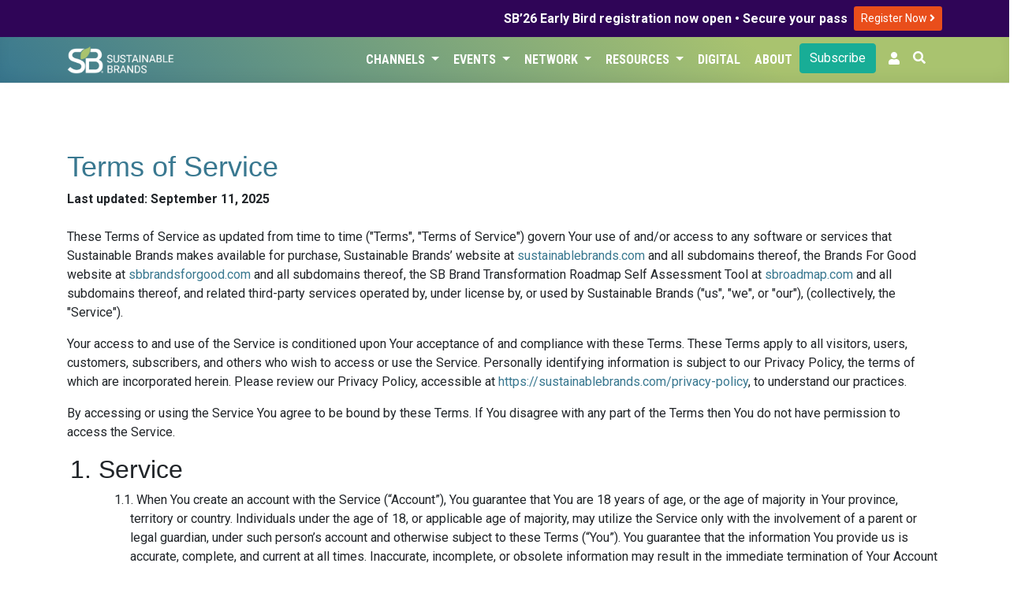

--- FILE ---
content_type: text/html; charset=UTF-8
request_url: https://sustainablebrands.com/terms-of-service
body_size: 13495
content:
<!DOCTYPE html>
<html lang="en">
<head>
    <meta charset="utf-8">
    <meta name="viewport" content="width=device-width, initial-scale=1">
    <meta name="csrf-token" content="4L19xOYjwxhvS8EWOEa0nYGGqOaglzrmCbAFWsXe">
        <script>(function(w,d,s,l,i){w[l]=w[l]||[];w[l].push({'gtm.start': new Date().getTime(),event:'gtm.js'});var f=d.getElementsByTagName(s)[0],j=d.createElement(s),dl=l!='dataLayer'?'&l='+l:'';j.async=true;j.src='https://www.googletagmanager.com/gtm.js?id='+i+dl;f.parentNode.insertBefore(j,f);})(window,document,'script','dataLayer','GTM-TRHXT9N');</script>
        <title>Terms of Service | Sustainable Brands</title>

    <link rel="dns-prefetch" href="//fonts.gstatic.com">
    <link href="https://sustainablebrands.com/a/app.css?2.15.25" rel="stylesheet">
    <link rel="manifest" href="/manifest.webmanifest">
            <meta name="robots" content="max-snippet:-1,max-image-preview:standard,max-video-preview:-1">
<link rel="canonical" href="https://sustainablebrands.com/terms-of-service">
<link rel="sitemap" title="Sitemap" href="/sitemap.xml" type="application/xml">
<meta name="description" content="Sustainable Brands is the premier global community of brand innovators who are shaping the future of commerce worldwide.">
<meta name="image" content="https://sustainablebrands.com/m/icons/sb-512x512.png">
<meta property="og:description" content="Sustainable Brands is the premier global community of brand innovators who are shaping the future of commerce worldwide.">
<meta property="og:locale" content="en">
<meta property="og:image" content="https://sustainablebrands.com/m/icons/sb-512x512.png">
<meta property="og:image:width" content="512">
<meta property="og:image:height" content="512">
<meta property="og:url" content="https://sustainablebrands.com/terms-of-service">
<meta property="og:site_name" content="Sustainable Brands">
<meta property="og:type" content="website">
<meta name="twitter:card" content="summary">
<meta name="twitter:description" content="Sustainable Brands is the premier global community of brand innovators who are shaping the future of commerce worldwide.">

        <script async='async' src='https://www.googletagservices.com/tag/js/gpt.js'></script>
<script>
  var googletag = googletag || {};
  googletag.cmd = googletag.cmd || [];
</script>
<script>
    googletag.cmd.push(function() {
    var mappingLeaderLarge = googletag.sizeMapping()
    .addSize([992, 0], [[970, 90]])   // screens 1024px and up: allow 970x90
    .addSize([768, 0], [[728, 90]])    // screens 768px-1023px: allow 728x90
    .addSize([0, 0], [[320, 50]])     // smaller screens: allow 320x50
    .build();
    var mappingLeader = googletag.sizeMapping()
    .addSize([768, 0], [[728, 90]])    // screens 768px and up: allow 728x90
    .addSize([0, 0], [[320, 50]])     // smaller screens: allow 320x50
    .build();
            var adSlot1 = googletag
    .defineSlot(
        "/1031147/SB2-Bot-Billboard",
        [[320, 50],[320, 100],[728, 90]],
        "div-gpt-ad-1721411001199-0"
    );
    adSlot1.addService(googletag.pubads());
            adSlot1.defineSizeMapping(mappingLeader);
        
            googletag.pubads().collapseEmptyDivs();
    googletag.enableServices();
    });
</script>
    <script async src="https://pagead2.googlesyndication.com/pagead/js/adsbygoogle.js?client=ca-pub-8130883432571333" crossorigin="anonymous"></script>
            <link rel="stylesheet" type="text/css" href="https://sustainablebrands.com/a/editorial.css" >
</head>
<body>
        <noscript><iframe src="https://www.googletagmanager.com/ns.html?id=GTM-TRHXT9N" height="0" width="0" style="display:none;visibility:hidden"></iframe></noscript>
        <div class="global-promo" style="background-color:#2F0557;color:#fff">
    <div class="container">
        <div class="row">
            <div class="col d-flex justify-content-end align-items-center my-1">
                <div class="text-right pr-2" style="line-height: 110%;"><strong>SB’26 Early Bird registration now open • Secure your pass</strong></div>
                <div class="py-1">
                    <a class="btn btn-sm" style="background-color:#e94e1b;color:#fff" href="https://events.sustainablebrands.com/conferences/sustainablebrands/registration/">
                        Register Now
                        <i class="fas fa-angle-right" style="color:#fff;"></i>
                    </a>
                </div>

            </div>
        </div>
    </div>
</div>


<nav class="sb-globalnav globalnav-sbcom navbar navbar-expand-md shadow-md">
    <div class="container">
        <a href="https://sustainablebrands.com" alt="SB Home link">
            
            <img src="https://sustainablebrands.com/m/sb-lockup-horizontal-reversed_360.png" alt="SB Home image" class="w-50 border-0 rounded-0 p-0">
        </a>
        <button class="navbar-toggler" type="button" data-toggle="collapse" data-target="#navbarSupportedContent" aria-controls="navbarSupportedContent" aria-expanded="false" aria-label="Toggle navigation">
            <span class="navbar-toggler-icon"></span>
        </button>

        <div class="collapse navbar-collapse" id="navbarSupportedContent">
            <div class="navbar-nav ml-auto justify-content-end">
                                     
                        <div class="nav-item dropdown">
                            <button class="btn dropdown-toggle nav-link" type="button" data-toggle="dropdown">Channels
                                <span class="caret"></span>
                            </button>
                            <ul class="dropdown-menu">
                                                                     
                                        <li><a class="dropdown-item" href="https://sustainablebrands.com/latest-news" tabindex="-1">Latest News</a></li>
                                                                                                         
                                        <li><a class="dropdown-item" href="https://sustainablebrands.com/channels" tabindex="-1">Topics</a></li>
                                                                                                         
                                        <li><a class="dropdown-item" href="https://sustainablebrands.com/voices" tabindex="-1">Expert Voices</a></li>
                                                                                                         
                                        <li><a class="dropdown-item" href="https://sustainablebrands.com/videos" tabindex="-1">Latest Videos</a></li>
                                                                                                </ul>
                        </div>
                                                         
                        <div class="nav-item dropdown">
                            <button class="btn dropdown-toggle nav-link" type="button" data-toggle="dropdown">Events
                                <span class="caret"></span>
                            </button>
                            <ul class="dropdown-menu">
                                                                     
                                        <li class="dropdown-submenu">
                                            <a class="pl-4 submenu-link dropdown-item" tabindex="-1" href='#'>
                                                Upcoming Events <span>&nbsp; &#x25B8;</span>
                                            </a>
                                            <ul class="dropdown-menu">
                                                                                                    <li><a class="dropdown-item position-relative" href="https://sustainablebrands.com/events" alt="menu dropdownitem" tabindex="-1">
                                                        Event Calendar
                                                                                                            </a></li>
                                                                                                    <li><a class="dropdown-item position-relative" href="https://events.sustainablebrands.com/conferences/sustainablebrands/" alt="menu dropdownitem" tabindex="-1">
                                                        SB&#039;26 San Diego
                                                                                                            </a></li>
                                                                                            </ul>
                                        </li>
                                                                                                         
                                        <li><a class="dropdown-item" href="https://sustainablebrands.com/events/global" tabindex="-1">Global Events</a></li>
                                                                                                         
                                        <li class="dropdown-submenu">
                                            <a class="pl-4 submenu-link dropdown-item" tabindex="-1" href='#'>
                                                Webinars <span>&nbsp; &#x25B8;</span>
                                            </a>
                                            <ul class="dropdown-menu">
                                                                                                    <li><a class="dropdown-item position-relative" href="https://sustainablebrands.com/events/webinars" alt="menu dropdownitem" tabindex="-1">
                                                        Webinar Calendar
                                                                                                            </a></li>
                                                                                                    <li><a class="dropdown-item position-relative" href="https://sustainablebrands.com/events/roi-sustainability" alt="menu dropdownitem" tabindex="-1">
                                                        ROI of Sustainability
                                                                                                            </a></li>
                                                                                            </ul>
                                        </li>
                                                                                                         
                                        <li><a class="dropdown-item" href="https://sustainablebrands.com/events/members" tabindex="-1">Member Meetings</a></li>
                                                                                                </ul>
                        </div>
                                                         
                        <div class="nav-item dropdown">
                            <button class="btn dropdown-toggle nav-link" type="button" data-toggle="dropdown">Network
                                <span class="caret"></span>
                            </button>
                            <ul class="dropdown-menu">
                                                                     
                                        <li><a class="dropdown-item" href="https://sustainablebrands.com/membership" tabindex="-1">Membership</a></li>
                                                                                                         
                                        <li><a class="dropdown-item" href="https://sustainablebrands.com/participate/corporatemember/community" tabindex="-1">Member Network</a></li>
                                                                                                         
                                        <li><a class="dropdown-item" href="https://sustainablebrands.com/channels/global-partners" tabindex="-1">Global Partners</a></li>
                                                                                                         
                                        <li><a class="dropdown-item" href="https://sustainablebrands.com/channels/community-updates" tabindex="-1">Community Updates</a></li>
                                                                                                         
                                        <li class="dropdown-submenu">
                                            <a class="pl-4 submenu-link dropdown-item" tabindex="-1" href='#'>
                                                Working Groups <span>&nbsp; &#x25B8;</span>
                                            </a>
                                            <ul class="dropdown-menu">
                                                                                                    <li><a class="dropdown-item position-relative" href="https://sustainablebrands.com/channels/sb-go-circular-collaborative" alt="menu dropdownitem" tabindex="-1">
                                                        Go Circular
                                                                                                            </a></li>
                                                                                                    <li><a class="dropdown-item position-relative" href="https://go.sustainablebrands.com/2025-working-groups" alt="menu dropdownitem" tabindex="-1">
                                                        Upcoming
                                                                                                            </a></li>
                                                                                            </ul>
                                        </li>
                                                                                                </ul>
                        </div>
                                                         
                        <div class="nav-item dropdown">
                            <button class="btn dropdown-toggle nav-link" type="button" data-toggle="dropdown">Resources
                                <span class="caret"></span>
                            </button>
                            <ul class="dropdown-menu">
                                                                     
                                        <li><a class="dropdown-item" href="https://pages.sustainablebrands.com/services" tabindex="-1">Services</a></li>
                                                                                                         
                                        <li><a class="dropdown-item" href="https://pages.sustainablebrands.com/excellence-in-execution-playbooks" tabindex="-1">Playbooks</a></li>
                                                                                                         
                                        <li><a class="dropdown-item" href="https://pages.sustainablebrands.com/workshops" tabindex="-1">Workshops</a></li>
                                                                                                         
                                        <li><a class="dropdown-item" href="https://sustainablebrands.com/socio-cultural-research" tabindex="-1">Research</a></li>
                                                                                                         
                                        <li><a class="dropdown-item" href="https://pages.sustainablebrands.com/brand-transformation-roadmap" tabindex="-1">Roadmap</a></li>
                                                                                                         
                                        <li><a class="dropdown-item" href="https://pages.sustainablebrands.com/ad-sustainability-awareness-platform" tabindex="-1">Ad Testing</a></li>
                                                                                                         
                                        <li><a class="dropdown-item" href="https://pages.sustainablebrands.com/nine-sustainable-behaviors" tabindex="-1">Nine Behaviors</a></li>
                                                                                                </ul>
                        </div>
                                                         
                        <div class="nav-item">
                            <a class="btn nav-link text-left" href="https://sustainablebrands.com/digital">Digital</a>
                        </div>
                                                         
                        <div class="nav-item">
                            <a class="btn nav-link text-left" href="https://sustainablebrands.com/about">About</a>
                        </div>
                                                                        <div class="nav-button pr-2">
                        <div>
    <a href="https://sustainablebrands.com/newsletter" class="btn btn-primary btn-block" alt="Subscribe">
        Subscribe
    </a>
</div>
                    </div>
                
                <!-- Authentication Links -->
    <li class="nav-item pr-2">
        <a class="nav-link" href="https://account.sustainablebrands.com/login"><span class="fas fa-user"></span></a>
    </li>

                <li class="nav-item">
                    <button id="btn-search" class="btn text-white mr-2 pl-0"
                        data-toggle="tooltip" data-placement="left" title="Search the Site">
                        <span class="fas fa-search"></span>
                    </button>
                </li>
            </div>
        </div>
    </div>
</nav>
<nav class="app-nav navbar navbar-expand-md navbar-light bg-light">
    <div class="collapse navbar-collapse container">
        <ul class="navbar-nav mr-auto appnav-left">
                                    </ul>
</nav>
<main>
    <div id="app">
        
<div class="container py-4">
    <div class="row py-4 horiz-section">
        <div class="col-md-12">

            <h1 class="text-sb-blue">Terms of Service</h1>
            <div class="pb-4">
                <strong>Last updated: September 11, 2025</strong>
            </div>
            <div class="pb-3">
                These Terms of Service as updated from time to time ("Terms", "Terms of Service") govern Your use of and/or access to any software or services that Sustainable Brands makes available for purchase,
                Sustainable Brands’ website at
                <a href="https://www.sustainablebrands.com" alt="Sustainable Brands website">sustainablebrands.com</a>
                and all subdomains thereof, the Brands For Good website at
                <a href="https://sbbrandsforgood.com" alt="Brands For Good website">sbbrandsforgood.com</a>
                and all subdomains thereof,
                the SB Brand Transformation Roadmap Self Assessment Tool at
                <a href="https://sbroadmap.com" alt="SB Roadmap website">sbroadmap.com</a>
                and all subdomains thereof, and related third-party services operated by, under license by,
                or used by Sustainable Brands ("us", "we", or "our"), (collectively, the "Service").
            </div>
            <div class="pb-3">
                Your access to and use of the Service is conditioned upon Your acceptance of and compliance with these Terms.
                These Terms apply to all visitors, users, customers, subscribers, and others who wish to access or use the Service.
                Personally identifying information is subject to our Privacy Policy, the terms of which are incorporated herein.
                Please review our Privacy Policy, accessible at
                <a href="https://sustainablebrands.com/privacy-policy" alt="Privacy Policy">https://sustainablebrands.com/privacy-policy</a>,
                to understand our practices.
            </div>
            <div class="pb-3">
                By accessing or using the Service You agree to be bound by these Terms. If You disagree with any part of the Terms then You do not have permission to access the Service.
            </div>
            <h2>
                <ol>
                    <li>
                        <h2>Service</h2>
                        <div class="normal-text pb-3">
                            <ol>
                                <li class="pb-3">
                                    When You create an account with the Service (“Account”), You guarantee that You are 18 years of age, or the age of majority in Your province, territory or country.
                                    Individuals under the age of 18, or applicable age of majority, may utilize the Service only with the involvement of a parent or legal guardian, under such person’s account and otherwise subject to these Terms (“You”).
                                    You guarantee that the information You provide us is accurate, complete, and current at all times. Inaccurate, incomplete, or obsolete information may result in the immediate termination of Your Account on the Service.
                                </li>
                                <li class="pb-3">
                                    You are responsible for maintaining the confidentiality of the credentials, including passwords, associated with Your Account.
                                    You agree to accept responsibility for any and all activities or actions that occur under Your Account and/or password, whether Your password is with our Service or a third-party service.
                                    You must notify us immediately upon becoming aware of any breach of security or unauthorized use of Your Account.
                                </li>
                                <li class="pb-3">
                                    You may not use as a username the name of another person or entity or that is not lawfully available for use, a name or trademark that is subject to any rights of another person or entity other than You, without appropriate authorization.
                                    You may not use as a username any name that is offensive, vulgar or obscene.
                                    You may not use another person’s email address in conjunction with the Service and we reserve the right to verify Your identity via email.
                                </li>
                                <li class="pb-3">
                                    We reserve the right to refuse service, terminate Accounts, remove or edit Content, or cancel orders at our sole discretion.
                                </li>
                                <li class="pb-3">
                                    We own and retain all right, title, and interest in and to the Service, and any enhancements of, modifications to, or derivative works based upon, the Service.
                                    Except as provided in these Terms, we do not convey to You any rights in the Service, express or implied, or ownership in the Service or any intellectual property rights thereto.
                                    Any rights in the Service not expressly granted to You under these Terms are reserved by us.
                                    For purposes of clarity, in no event will You be granted any intellectual property rights in the Service except for those expressly granted by these Terms.
                                    You agree that these Terms do not contemplate any joint development activities between us.
                                </li>
                            </ol>
                        </div>
                    </li>
                    <li>
                        <h2>Content</h2>
                        <div class="normal-text pb-3">
                            <ol>
                                <li class="pb-3">
                                    Portions of the Service allow You to post, link, store, share and otherwise make available certain information, text, graphics, videos, or other information or material ("Content").
                                    You are responsible for the Content that You post on or through the Service, including its legality, confidentiality, reliability, and appropriateness.
                                    By posting Content on or through the Service, You represent and warrant that:
                                    (i) the Content is Yours (You own it) and/or You have the right to use it and the right to grant us the rights and license as provided in these Terms, and
                                    (ii) that the posting of Your Content on or through the Service does not violate the privacy rights, publicity rights, copyrights, contract rights or any other rights of any person or entity.
                                    We reserve the right to terminate the Account of anyone found to be violating these representations and warranties infringing on a copyright.
                                    You retain any and all of Your rights to any Content that You submit, post or display on or through the Service and You are responsible for protecting those rights.
                                    We take no responsibility and assume no liability for Content You or any third party posts on or through the Service on Your behalf.
                                    We have the right but not the obligation to monitor and edit all Content provided by users.
                                </li>
                                <li class="pb-3">
                                    Other than Your Content, any information, text, graphics, videos, or other material found on or through this Service (“Our Content”) are the property of Sustainable Brands or are used with permission.
                                    You may not distribute, modify, transmit, reuse, download, repost, copy, or use Our Content, whether in whole or in part, without express advance written permission from us.
                                    The Service, its features and functionality, Our Content, and any data anonymously derived from Content provided by users, are and will remain the exclusive property of Sustainable Brands and its licensors.
                                    The Service is protected by copyright, trademark, and other laws of both the United States and foreign countries.
                                    Our trademarks and trade dress may not be used in connection with any product or service without the prior written consent of Sustainable Brands.
                                </li>
                                <li class="pb-3">
                                    We are constantly updating product and service offerings on the Service.
                                    We may experience delays in updating information on the Service and in our advertising on other websites.
                                    The information found on the Service may contain errors or inaccuracies and may not be complete or current.
                                    Products or services may be mispriced, described inaccurately, or unavailable on the Service and we cannot guarantee the accuracy or completeness of any information found on the Service.
                                    We therefore reserve the right to change or update information and to correct errors, inaccuracies, or omissions at any time without prior notice.
                                </li>
                            </ol>
                        </div>
                    </li>
                    <li>
                        <h2>Subscriptions and Payment Terms</h2>
                        <div class="normal-text pb-3">
                            <ol>
                                <li class="pb-3">
                                    Purchases.
                                    If You wish to purchase any product or service made available through the Service ("Purchase"), You may be asked to supply certain information relevant to Your Purchase including, without limitation,
                                    Your credit card number, the expiration date of Your credit card, Your billing address, and Your shipping information.
                                    You represent and warrant that:
                                    (i) You have the legal right to use any credit card(s) or other payment method(s) in connection with any Purchase (“Payment Method”); and that
                                    (ii) the information You supply to us is true, correct and complete.
                                </li>
                                <li class="pb-3">
                                    Subscription Plans.
                                    Some products and services offered under the Service are billed on a subscription basis ("Subscription(s)").
                                    The prices, features, options, and duration (“Subscription Term”) of a Subscription depend on the plan (“Subscription Plan”) selected by You.
                                    We do not guarantee that Your particular Subscription Plan will be offered indefinitely.
                                </li>
                                <li class="pb-3">
                                    Changes to Subscription Plans.
                                    We reserve the right to change the prices, features, or options included in a particular Subscription Plan at any time as we may determine in our sole and absolute discretion,
                                    without notice, provided that such changes shall not take effect until Your next applicable Subscription Term.
                                    Your continued use of the Service after these price changes come into effect constitutes Your agreement to pay the modified Subscription fee amount.
                                </li>
                                <li class="pb-3">
                                    Taxes.
                                    All Purchase fees, including Subscriptions, are exclusive of all taxes, and You must pay any applicable sales, use, VAT, GST, excise, withholding, or similar taxes or levies, whether domestic or foreign,
                                    other than taxes based on the income of Sustainable Brands (“Taxes”).
                                    You will not deduct any applicable taxes from the payments to us, except as required by law.
                                    If such deduction is required by law, You will increase the amount payable as necessary so that after making all required deductions and withholdings, Sustainable Brands receives and retains
                                    (free from any such liabilities) an amount equal to the amount it would have received had no such deductions or withholdings been made.
                                </li>
                                <li class="pb-3">
                                    Authorization for Billing.
                                    By signing up for a Subscription Plan, You authorize us and third party partners to charge Your Payment Method on a recurring and periodic basis
                                    (e.g. monthly, quarterly, or yearly depending on Your Subscription Plan) (“Billing Cycle”), with or without an invoice, for the applicable Subscription charges, any usage or overage charges, and any and all applicable Taxes and fees.
                                    Such authorization is effective until the end of all of Your Subscription Terms have lapsed.
                                </li>
                                <li class="pb-3">
                                    Auto-renewals and Trials.
                                    AT THE END OF EACH SUBSCRIPTION TERM, IF YOUR SUBSCRIPTION IS SET TO AUTO-RENEWAL OR IS IN A TRIAL PERIOD AND YOU HAVE PROVIDED A PAYMENT METHOD TO US FOR THE SUBSCRIPTION,
                                    WE MAY CHARGE YOUR PAYMENT METHOD AUTOMATICALLY AT THE END OF THE TRIAL OR FOR THE RENEWAL, UNLESS YOU CANCEL YOUR AUTO-RENEWAL PRIOR TO THE END OF THE SUBSCRIPTION TERM.
                                </li>
                                <li class="pb-3">
                                    Third Party Billing.
                                    The Service employs the use of Stripe and other third party services, for the purpose of facilitating payment and the completion of Purchases.
                                    By submitting Your information to us:
                                    (i) You grant us the right to provide the information to third party services subject to our Privacy Policy, located at
                                    <a href="https://sustainablebrands.com/privacy-policy" alt="Privacy Policy">https://sustainablebrands.com/privacy-policy</a>;
                                    (ii) You grant Stripe the right to use the information for the purpose of facilitating payment and completion of Purchases, subject to Stripe’s Privacy Policy, located at
                                    <a href="https://stripe.com/privacy" alt="Stripe Privacy Policy">https://stripe.com/privacy</a>.
                                </li>
                                <li class="pb-3">
                                    Electronic Invoices.
                                    Should automatic billing fail to occur for any reason, Sustainable Brands and/or its third party partners may issue an electronic invoice indicating that You must proceed manually,
                                    within a certain deadline date, with the full payment corresponding to the billing period as indicated on the invoice.
                                </li>
                                <li class="pb-3">
                                    No Refunds.
                                    Subscription and usage or overage fees (and any other fees associated with the services, including higher subscription fees for upgrades) are non-refundable and non-creditable, except where required by law.
                                    Subscriptions may be canceled, and such cancellations take effect at the end of Your then-current Subscription Term
                                    (for example, if You are on a paid annual Subscription Plan the cancellation will take effect the following year).
                                    Once Your cancellation is effective, You will be downgraded to a free plan and will lose Subscription features and functionality.
                                    If You don’t pay for Your Subscription(s) on time, we reserve the right to suspend Your Account or remove subscription features.
                                </li>
                                <li class="pb-3">
                                    Term.
                                    These Subscription and Payment Terms are effective until all Subscription Terms for the Subscriptions have expired or are terminated as expressly permitted herein.
                                </li>
                                <li class="pb-3">
                                    Payment and Renewals.
                                    You agree to pay applicable fees for the entire Subscription Term.
                                    You cannot cancel or terminate a Subscription Term.
                                    If no Subscription Term start date is specified on the applicable order form, Your Subscription starts when You first obtain access to the applicable Sustainable Brands Service.
                                    Each Subscription Term will automatically renew for additional successive periods equal to the initial Subscription Term
                                    (e.g. if You have an annual plan then the Subscription will renew for an additional 12 month term) unless:
                                    (i) otherwise stated on the applicable order form;
                                    (ii) we update the terms of Your Subscription Plan; or
                                    (iii) You or we cancel Your Subscription auto-renewal using Your online Account management page before the end of the then-current Subscription Term.
                                    Pricing for any Subscription Term renewal, new order form, or order form changes will be based on the Subscription Term’s then-applicable rates.
                                </li>
                            </ol>
                        </div>
                    </li>
                    <li>
                        <h2>Suspension and Termination of Service</h2>
                        <div class="normal-text pb-3">
                            <ol>
                                <li class="pb-3">
                                    Suspension of Service.
                                    We may suspend Your access to Your Subscription(s) if:
                                    (i) Your account is overdue; or
                                    (ii) You have exceeded Your Subscription allocations / service limits.
                                    We may also suspend Your access to Your Subscription(s) if we determine that:
                                    (a) You have breached any portion of these Terms, or
                                    (b) suspension is necessary to prevent harm or liability to other customers or third parties, or to preserve the security, stability, availability or integrity of the Service.
                                    We will have no liability for taking action as permitted above.
                                    For the avoidance of doubt, You will remain responsible for payment of fees during any suspension period under this Section 4.1.
                                    However, unless these Terms have been terminated, we will cooperate with You to promptly restore access to Your Subscription(s)  once we verify that You have resolved the condition requiring suspension.
                                </li>
                                <li class="pb-3">
                                    We may terminate or suspend Your Account and bar access to the Service immediately, without prior notice or liability, under our sole discretion,
                                    for any reason whatsoever and without limitation, including but not limited to a breach of the Terms.
                                </li>
                                <li class="pb-3">
                                    If You wish to terminate Your Account, remove auto-renew from any Subscriptions You may have and simply discontinue using the Service.
                                </li>
                                <li class="pb-3">
                                    All provisions of the Terms which by their nature should survive termination shall survive termination,
                                    including, without limitation, ownership provisions, warranty disclaimers, indemnity and limitations of liability.
                                </li>
                                <li class="pb-3">
                                    Effect of Termination.
                                    Upon any expiration or termination of these Terms or an order form:
                                    (i) Your rights to use the Service terminate and You must promptly:
                                    (a) stop use of the Service;
                                    (b) delete (or, at Sustainable Brands’s request, return) any and all copies of any Sustainable Brands code, documentation, passwords or access codes,
                                    and any other Sustainable Brands confidential information in Your possession, custody, or control; and
                                    (ii) Your right to access any of Your Content in the Service will cease and we may delete Your Content at any time after 30 days from the date of termination.
                                </li>
                            </ol>
                        </div>
                    </li>
                    <li>
                        <h2>Fulfillment</h2>
                        <div class="normal-text pb-3">
                            <ol>
                                <li class="pb-3">
                                    Customer acknowledges that planning, producing, or otherwise fulfilling the offerings purchased in a specific LOA
                                    (including event sponsorships, memberships, digital advertising, webinars, and workshops) often require long-lead arrangements and coordination with multiple third parties and are therefore subject to uncertainties.
                                </li>
                                <li class="pb-3">
                                    SB will use its best efforts to plan, produce, and deliver the offerings and material benefits as described in Customer's LOA.
                                </li>
                                <li class="pb-3">
                                    SB acknowledges that Customer's needs may change between the time a Customer's LOA is executed and fulfilled.
                                </li>
                                <li class="pb-3">
                                    Both parties agree that if, despite SB's best efforts, it is not possible to fulfill the offerings or deliver any material benefit either (A) substantially as described in the LOA,
                                    or (B) in a manner that addresses any changing needs that a Customer has identified for SB, SB will use its best efforts to provide Customer with mutually agreed upon alternative offerings
                                    of equivalent value within a mutually-agreed time frame.
                                </li>
                            </ol>
                        </div>
                    </li>
                    <li>
                        <h2>Confidentiality</h2>
                        <div class="normal-text pb-3">
                            <ol>
                                <li class="pb-3">
                                    Definition; Protection Period; Return of Information.
                                    “Confidential Information” means information disclosed by us to You pursuant to these Terms whether in written, oral, electronic, website-based or other form, including, but not limited to,
                                    trade secrets, software, strategies, techniques, drawings, specifications, technical or know-how data, research and development, ideas, inventions, patent disclosures,
                                    product roadmap and testing information (including, but not limited to, any beta testing products and any results of any penetration testing on any products and/or services),
                                    marketing information, financial information, pricing information, customer/vendor related data, security policies and procedures, services and support information and other business information including, but not limited to,
                                    information that has been made available to us by third parties that we are obligated to keep confidential.
                                    Upon our written request, You will promptly return all Confidential Information received from us, together with all copies, or certify in writing that all such Confidential Information and copies thereof have been destroyed.
                                </li>
                                <li class="pb-3">
                                    Permitted Use.
                                    You will use the same degree of care, but no less than a reasonable degree of care, as we use with respect to our own similar information to protect the Confidential Information and to prevent
                                    (i) any use of Confidential Information not authorized in these Terms;
                                    (ii) dissemination of Confidential Information to any of Your employees, contractors, and/or agents without a need to know and who is not subject to legally binding obligations of confidentiality with respect to the Confidential Information
                                    that are no less restrictive than those imposed by these Terms;
                                    (iii) communication of Confidential Information to any third party; or
                                    (iv) publication of Confidential Information.
                                </li>
                                <li class="pb-3">
                                    Exclusions.
                                    These Terms impose no obligation upon You with respect to Confidential Information that
                                    (i) You can demonstrate was already in Your possession before receipt from us;
                                    (ii) is or becomes publicly available through no fault of You;
                                    (iii) is rightfully received by You from a third party without a duty of confidentiality;
                                    (iv) is disclosed by us to a third party without a duty of confidentiality on the third party;
                                    (v) is independently developed by You without a breach of these Terms; or
                                    (vi) is disclosed by You with our prior written approval. If You are required by a government body or court of law to disclose Confidential Information,
                                    You agree to give us prompt advance notice and reasonable assistance so that we may have a reasonable opportunity to object to the disclosure and seek a protective order or appropriate remedy.
                                </li>
                                <li class="pb-3">
                                    Remedies.
                                    You acknowledge that damages for improper disclosure of Confidential Information may be irreparable;
                                    therefore, we may be entitled to seek equitable relief, including injunction and preliminary injunction, in addition to all other remedies available at law or in equity.
                                </li>
                                <li class="pb-3">
                                    Disclaimers.
                                    We warrant that we have the right to disclose our Confidential Information.
                                    No other warranties are made, and no responsibility or liability is or will be accepted by us, as to the accuracy or completeness of the Confidential Information.
                                    All Confidential Information is provided “As Is”.
                                </li>
                                <li class="pb-3">
                                    Feedback.
                                    Providing any suggestions, enhancement requests, recommendations, corrections, or other feedback to us (collectively, “feedback”) is strictly voluntary.
                                    If You provide any feedback to us, orally or in writing, You hereby grant to us a worldwide, perpetual, irrevocable, transferable, sub-licensable,
                                    royalty-free license to use and incorporate into the Service any feedback.
                                </li>
                            </ol>
                        </div>
                    </li>
                    <li>
                        <h2>Indemnification</h2>
                        <div class="normal-text pb-3">
                            You agree to defend, indemnify and hold harmless Sustainable Brands and its licensees and licensors, and their directors, officers, employees, contractors, partners, agents, suppliers, or affiliates,
                            from and against any and all claims, damages, obligations, losses, liabilities, costs or debt, and expenses (including but not limited to attorney’s fees),
                            indirect, incidental, special, consequential or punitive damages, including without limitation, loss of profits, data, use, goodwill, or other intangible losses, resulting from
                            (i) Your access to or use of or inability to access or use the Service or any Subscriptions, by You or any person using Your Account and password;
                            (ii) any conduct or content of any third party on the Service;
                            (iii) any content obtained from the Service;
                            (iv) a breach of these terms or;
                            (v) Content posted on the Service; or
                            (vi) unauthorized access, use or alteration of Your transmissions or Content.
                        </div>
                    </li>
                    <li>
                        <h2>Disclaimers and Limitations on Liability</h2>
                        <div class="normal-text pb-3">
                            <ol>
                                <li class="pb-3">
                                    Limitation of Liability.
                                    UNDER NO CIRCUMSTANCES SHALL WE BE LIABLE FOR ANY DIRECT, INDIRECT, PUNITIVE, INCIDENTAL, SPECIAL, OR CONSEQUENTIAL DAMAGES THAT RESULT FROM THE USE OF, OR INABILITY TO USE, THE SERVICE.
                                    THIS LIMITATION APPLIES WHETHER THE ALLEGED LIABILITY IS BASED ON WARRANTY, CONTRACT, TORT (INCLUDING NEGLIGENCE), STRICT LIABILITY OR ANY OTHER BASIS,
                                    EVEN IF WE HAVE BEEN ADVISED OF THE POSSIBILITY OF SUCH DAMAGE, AND EVEN IF A REMEDY SET FORTH HEREIN IS FOUND TO HAVE FAILED OF ITS ESSENTIAL PURPOSE.
                                    BECAUSE SOME JURISDICTIONS DO NOT ALLOW THE EXCLUSION OR LIMITATION OF INCIDENTAL OR CONSEQUENTIAL DAMAGES, OUR LIABILITY IN SUCH JURISDICTIONS SHALL BE LIMITED TO THE EXTENT PERMITTED BY LAW.
                                </li>
                                <li class="pb-3">
                                    Disclaimers.
                                    YOUR USE OF THE SERVICE IS AT YOUR SOLE RISK. THE SERVICE IS PROVIDED ON AN "AS IS" AND "AS AVAILABLE" BASIS.
                                    THE SERVICE IS PROVIDED WITHOUT WARRANTIES OF ANY KIND, WHETHER EXPRESS OR IMPLIED, INCLUDING, BUT NOT LIMITED TO, IMPLIED WARRANTIES OF MERCHANTABILITY, FITNESS FOR A PARTICULAR PURPOSE, NON-INFRINGEMENT OR COURSE OF PERFORMANCE.
                                    SUSTAINABLE BRANDS ITS SUBSIDIARIES, AFFILIATES, AND ITS LICENSORS DO NOT WARRANT THAT
                                    A) THE SERVICE WILL FUNCTION UNINTERRUPTED, SECURE OR AVAILABLE AT ANY PARTICULAR TIME OR LOCATION;
                                    B) ANY ERRORS OR DEFECTS WILL BE CORRECTED;
                                    C) THE SERVICE IS FREE OF VIRUSES OR OTHER HARMFUL COMPONENTS; OR
                                    D) THE RESULTS OF USING THE SERVICE WILL MEET YOUR REQUIREMENTS.
                                    SOME JURISDICTIONS DO NOT ALLOW THE EXCLUSION OF CERTAIN WARRANTIES OR THE EXCLUSION OR LIMITATION OF LIABILITY FOR CONSEQUENTIAL OR INCIDENTAL DAMAGES, SO THE LIMITATIONS ABOVE MAY NOT APPLY TO YOU.
                                </li>
                            </ol>
                        </div>
                    </li>
                    <li>
                        <h2>Miscellaneous</h2>
                        <div class="normal-text pb-3">
                            <ol>
                                <li class="pb-3">
                                    Governing Law.
                                    These Terms shall be governed and construed in accordance with the laws of the State of California, United States, without regard to its conflict of law provisions.
                                </li>
                                <li class="pb-3">
                                    Survival.
                                    Our failure to enforce any right or provision of these Terms will not be considered a waiver of those rights.
                                    If any provision of these Terms is held to be invalid or unenforceable by a court, the remaining provisions of these Terms will remain in effect.
                                    These Terms constitute the entire agreement between us regarding our Service, and supersede and replace any prior agreements we might have had between us regarding the Service.
                                </li>
                                <li class="pb-3">
                                    Changes to Terms and Assignment.
                                    We reserve the right, at our sole discretion, to modify or replace these Terms at any time.
                                    Such revisions shall be effective immediately.
                                    What constitutes a material change will be determined at our sole discretion.
                                    We may assign our agreement with You to any affiliated company or to any entity that succeeds to all or substantially all of our business or assets related to the Service or applicable Subscription(s).
                                    By continuing to access or use our Service after any revisions become effective, You agree to be bound by the revised terms.
                                    If You do not agree to the new terms, You are no longer authorized to use the Service.
                                </li>
                            </ol>
                        </div>
                    </li>
                </ol>
                <h2>Contact Us</h2>
                <div class="normal-text pb-3">
                    If you have any questions about these Terms, please contact us at <a href="/cdn-cgi/l/email-protection#80e3efeeeee5e3f4c0f3f5f3f4e1e9eee1e2ece5e2f2e1eee4f3aee3efed"><span class="__cf_email__" data-cfemail="94f7fbfafaf1f7e0d4e7e1e7e0f5fdfaf5f6f8f1f6e6f5faf0e7baf7fbf9">[email&#160;protected]</span></a>.
                </div>
            </div>
        </div>
    </div>
</div>

    </div>
</main>
    <div class="col d-flex justify-content-center py-3 overflow-hidden">
        
        <div class="adunit mx-auto px-auto">
    <div id='div-gpt-ad-1721411001199-0' class="leaderboard">
        <script data-cfasync="false" src="/cdn-cgi/scripts/5c5dd728/cloudflare-static/email-decode.min.js"></script><script>
            googletag.cmd.push(function() { googletag.display('div-gpt-ad-1721411001199-0'); });
        </script>
    </div>
</div>
    </div>
    <footer>
    <div class="row pt-3">
            </div>
    <div class="main-footer-body">
        <div class="container">
            <div class="row ">
                <div class="col-md">
                    <a href="https://sustainablebrands.com">
                        <img src="https://sustainablebrands.com/m/sb-lockup-vertical-reversed_360.png" alt="SB Home image" class="w-100 border-0 rounded-0 p-0" style="max-width: 200px;">
                    </a>
                    <div class="socials my-4">
                        <a href="https://linkedin.com/company/sustainablebrands" target="_blank"><img src="https://sustainablebrands.com/m/linkedin_360.png" alt="SB LinkedIn" class="footer-social-icon border-0 rounded-0 p-1"></a>
                        <a href="https://bsky.app/profile/sustainablebrands.bsky.social" target="_blank"><img src="https://sustainablebrands.com/m/bsky_360.png" alt="SB Bluesky" class="footer-social-icon border-0 rounded-0 p-1"></a>
                        <a href="https://instagram.com/sustainablebrands" target="_blank"><img src="https://sustainablebrands.com/m/instagram_360.png" alt="SB Instagram" class="footer-social-icon  border-0 rounded-0 p-1"></a>
                        <a href="https://youtube.com/sustainablebrands" target="_blank"><img src="https://sustainablebrands.com/m/youtube_360.png" alt="SB YouTube" class="footer-social-icon  border-0 rounded-0 p-1"></a>
                    </div>
                </div>
                <div class="col-md">
                    <div class="title">
                        Explore
                    </div>
                    <div class="col mb-4 pl-0">
                        <div class="mb-2"><a href="https://sustainablebrands.com/latest-news">Latest News</a></div>
                        <div class="mb-2"><a href="https://sustainablebrands.com/channels">Topics</a></div>
                        <div class="mb-2"><a href="https://sustainablebrands.com/voices ">Expert Voices</a></div>
                        <div class="mb-2"><a href="https://sustainablebrands.com/newsletter ">Subscribe</a></div>
                    </div>
                    <div class="title">
                        Events
                    </div>
                    <div class="col mb-4 pl-0">
                                                    <div class="mb-2"><a href="https://events.sustainablebrands.com/conferences/sustainablebrands/">SB&#039;26 San Diego</a></div>
                                                <div class="mb-2"><a href="https://sustainablebrands.com/events">Upcoming Events</a></div>
                        <div class="mb-2"><a href="https://sustainablebrands.com/events/webinars">Webinars</a></div>
                        <div class="mb-2"><a href="https://sustainablebrands.com/code-of-conduct">Code of Conduct</a></div>
                    </div>
                </div>
                <div class="col-md">
                    <div class="title">
                        Network
                    </div>
                    <div class="col mb-4 pl-0">
                        <div class="mb-2"><a href="https://sustainablebrands.com/membership">Membership</a></div>
                        <div class="mb-2"><a href="https://sustainablebrands.com/channels/global-partners">Global Partners</a></div>
                        <div class="mb-2"><a href="https://sustainablebrands.com/channels/community-updates">Community Updates</a></div>
                        
                    </div>
                    <div class="title">
                        Insights
                    </div>
                    <div class="col mb-4 pl-0">
                        <div class="mb-2"><a href="https://sustainablebrands.com/browse/topics/socio-cultural-trends">Reports</a></div>
                        <div class="mb-2"><a href="https://pages.sustainablebrands.com/nine-sustainable-behaviors">Nine Behaviors</a></div>
                    </div>
                </div>
                <div class="col-md">
                    <div class="title">
                        Tools
                    </div>
                    <div class="col mb-4 pl-0">
                        <div class="mb-2"><a href="https://sustainablebrands.com/digital">Digital</a></div>
                        <div class="mb-2"><a href="https://pages.sustainablebrands.com/brand-transformation-roadmap">Roadmap</a></div>
                        <div class="mb-2"><a href="https://pages.sustainablebrands.com/workshops">Workshops</a></div>
                        <div class="mb-2"><a href="https://pages.sustainablebrands.com/ad-sustainability-awareness-platform">Ad Testing</a></div>
                        <div class="mb-2"><a href="https://pages.sustainablebrands.com/excellence-in-execution-playbooks">Playbooks</a></div>
                        <div class="mb-2"><a href="https://sustainablebrands.com/socio-cultural-research">Research</a></div>
                    </div>
                </div>
                <div class="col-md">
                    <div class="title">
                        About
                    </div>
                    <div class="col mb-4 pl-0">
                        <div class="mb-2"><a href="https://sustainablebrands.com/about">Corporate Info</a></div>
                        
                        <div class="mb-2"><a href="https://sustainablebrands.com/writers-guide">Editorial Guidelines</a></div>
                        <div class="mb-2"><a href="https://sustainablebrands.com/diversity-equity-inclusion">Diversity, Equity, and Inclusion</a></div>
                        <div class="mb-2"><a href="https://sustainablebrands.com/careers">Careers</a></div>
                        <div class="mb-2"><a href="https://tools.sustainablebrands.com/feedback">Contact Us</a></div>
                    </div>
                </div>
            </div>
        </div>
    </div>

    <div class="row">
        <div class="col">
            <nav class="navbar navbar-expand-lg sb-footer-submenu">
                <div class="container border-0 pt-0">
                    <div>
                        <ul class="navbar-nav">
                            <li class="nav-item">
                                <a class="nav-link" href="https://sustainablebrands.com/terms-of-service">Terms of Service</a>
                            </li>
                            <li class="nav-item">
                                <a class="nav-link" href="https://sustainablebrands.com/privacy-policy">Privacy Policy</a>
                            </li>
                        </ul>
                    </div>
                    <div class="w-75 text-right">
                        <ul class="navbar-nav flex-row-reverse">
                            <li class="navbar-text">©2006-2026, Sustainable Brands, PBC. All rights reserved.</li>
                        </ul>
                    </div>
                </div>
            </nav>
        </div>
    </div>

    <div id="overlay-search">
    <button type="button" class="close">×</button>
    <form method="get" action="https://sustainablebrands.com/search">
        <input name="query" id="query" type="search" value="" maxlength="32" placeholder="Help me find..." />
        <button type="submit" class="btn">Go</button>
    </form>
</div>

</footer>
    <script src="https://sustainablebrands.com/a/app.js?2.15.25"></script>
    <script>
        $(document).ready(function(){
        $('.dropdown-submenu a.submenu-link').on("click", function(e){
            $(this).next('ul').toggle();
            e.stopPropagation();
            e.preventDefault();
        });
        });
    </script>
    </body>
</html>


--- FILE ---
content_type: text/html; charset=utf-8
request_url: https://www.google.com/recaptcha/api2/aframe
body_size: 269
content:
<!DOCTYPE HTML><html><head><meta http-equiv="content-type" content="text/html; charset=UTF-8"></head><body><script nonce="5QtuqEP6SKW1sfF4L4F5ZA">/** Anti-fraud and anti-abuse applications only. See google.com/recaptcha */ try{var clients={'sodar':'https://pagead2.googlesyndication.com/pagead/sodar?'};window.addEventListener("message",function(a){try{if(a.source===window.parent){var b=JSON.parse(a.data);var c=clients[b['id']];if(c){var d=document.createElement('img');d.src=c+b['params']+'&rc='+(localStorage.getItem("rc::a")?sessionStorage.getItem("rc::b"):"");window.document.body.appendChild(d);sessionStorage.setItem("rc::e",parseInt(sessionStorage.getItem("rc::e")||0)+1);localStorage.setItem("rc::h",'1768433085967');}}}catch(b){}});window.parent.postMessage("_grecaptcha_ready", "*");}catch(b){}</script></body></html>